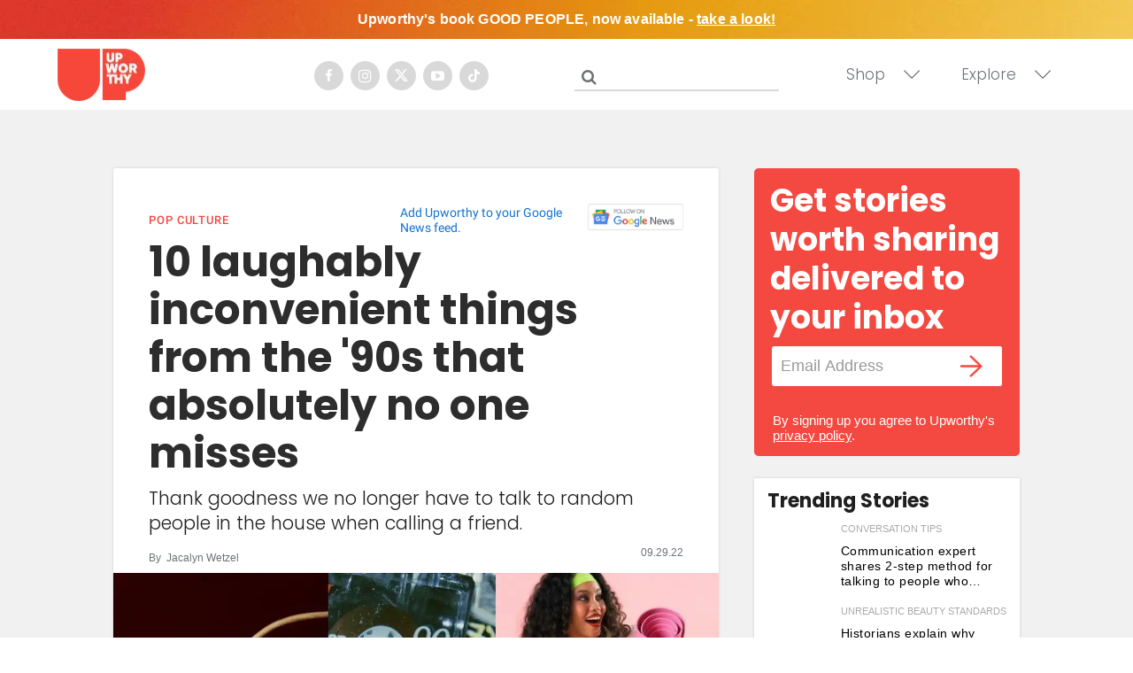

--- FILE ---
content_type: text/html
request_url: https://giphy.com/embed/5HlnMMMdx3zwvuIIIf
body_size: 2876
content:

<!DOCTYPE html>
<html>
    <head>
        <meta charset="utf-8" />
        <title>Jamming Davy Jones GIF by The Monkees - Find &amp; Share on GIPHY</title>
        
            <link rel="canonical" href="https://giphy.com/gifs/themonkees-music-band-jamming-5HlnMMMdx3zwvuIIIf" />
        
        <meta name="description" content="Discover &amp; share this The Monkees GIF with everyone you know. GIPHY is how you search, share, discover, and create GIFs." />
        <meta name="author" content="GIPHY" />
        <meta name="keywords" content="Animated GIFs, GIFs, Giphy" />
        <meta name="alexaVerifyID" content="HMyPJIK-pLEheM5ACWFf6xvnA2U" />
        <meta name="viewport" content="width=device-width, initial-scale=1" />
        <meta name="robots" content="noindex, noimageindex, noai, noimageai" />
        <meta property="og:url" content="https://media0.giphy.com/media/v1.Y2lkPWRkYTI0ZDUwczZycnBvZW83MTNsNHJsYmMyNHhqMXZ4eW92YzhqazdxNG1xMWhyOCZlcD12MV9pbnRlcm5hbF9naWZfYnlfaWQmY3Q9Zw/5HlnMMMdx3zwvuIIIf/giphy.gif" />
        <meta property="og:title" content="Jamming Davy Jones GIF by The Monkees - Find &amp; Share on GIPHY" />
        <meta property="og:description" content="Discover &amp; share this The Monkees GIF with everyone you know. GIPHY is how you search, share, discover, and create GIFs." />
        <meta property="og:type" content="video.other" />
        <meta property="og:image" content="https://media0.giphy.com/media/v1.Y2lkPWRkYTI0ZDUwczZycnBvZW83MTNsNHJsYmMyNHhqMXZ4eW92YzhqazdxNG1xMWhyOCZlcD12MV9pbnRlcm5hbF9naWZfYnlfaWQmY3Q9Zw/5HlnMMMdx3zwvuIIIf/200.gif" />
        <meta property="og:site_name" content="GIPHY" />
        <meta property="fb:app_id" content="406655189415060" />
        <meta name="twitter:card" value="player" />
        <meta name="twitter:title" value="Jamming Davy Jones GIF by The Monkees - Find &amp; Share on GIPHY" />
        <meta name="twitter:description" value="Discover &amp; share this The Monkees GIF with everyone you know. GIPHY is how you search, share, discover, and create GIFs." />
        <meta name="twitter:image" value="https://media0.giphy.com/media/v1.Y2lkPWRkYTI0ZDUwczZycnBvZW83MTNsNHJsYmMyNHhqMXZ4eW92YzhqazdxNG1xMWhyOCZlcD12MV9pbnRlcm5hbF9naWZfYnlfaWQmY3Q9Zw/5HlnMMMdx3zwvuIIIf/giphy_s.gif" />
        <meta name="twitter:site" value="@giphy" />
        <style type="text/css">
            html,
            body {
                height: 100%;
            }

            body {
                margin: 0;
                padding: 0;
            }

            .embed {
                background: no-repeat url('https://media0.giphy.com/media/v1.Y2lkPWRkYTI0ZDUwczZycnBvZW83MTNsNHJsYmMyNHhqMXZ4eW92YzhqazdxNG1xMWhyOCZlcD12MV9pbnRlcm5hbF9naWZfYnlfaWQmY3Q9Zw/5HlnMMMdx3zwvuIIIf/200w_s.gif') center center;
                background-size: contain;
                height: 100%;
                width: 100%;
            }
        </style>
    </head>
    <!-- Google Tag Manager -->
    <script>
        ;(function (w, d, s, l, i) {
            w[l] = w[l] || []
            w[l].push({ 'gtm.start': new Date().getTime(), event: 'gtm.js' })
            var f = d.getElementsByTagName(s)[0],
                j = d.createElement(s),
                dl = l != 'dataLayer' ? '&l=' + l : ''
            j.async = true
            j.src = 'https://www.googletagmanager.com/gtm.js?id=' + i + dl
            f.parentNode.insertBefore(j, f)
        })(window, document, 'script', 'dataLayer', 'GTM-WJSSCWX')
    </script>
    <!-- End Google Tag Manager -->

    <script async src="https://www.googletagmanager.com/gtag/js?id=G-VNYPEBL4PG"></script>

    <body>
        <!-- Google Tag Manager (noscript) -->
        <noscript
            ><iframe
                src="https://www.googletagmanager.com/ns.html?id=GTM-WJSSCWX"
                height="0"
                width="0"
                style="display: none; visibility: hidden"
            ></iframe
        ></noscript>
        <!-- End Google Tag Manager (noscript) -->

        <div class="embed"></div>
        <script>
            window.GIPHY_FE_EMBED_KEY = 'eDs1NYmCVgdHvI1x0nitWd5ClhDWMpRE'
            window.GIPHY_API_URL = 'https://api.giphy.com/v1/'
            window.GIPHY_PINGBACK_URL = 'https://pingback.giphy.com'
        </script>
        <script src="/static/dist/runtime.a9eab25a.bundle.js"></script> <script src="/static/dist/gifEmbed.80980e8d.bundle.js"></script>
        <script>
            var Giphy = Giphy || {};
            if (Giphy.renderGifEmbed) {
                Giphy.renderGifEmbed(document.querySelector('.embed'), {
                    gif: {"id": "5HlnMMMdx3zwvuIIIf", "title": "Jamming Davy Jones GIF by The Monkees", "images": {"looping": {"width": 480, "height": 356, "mp4": "https://media0.giphy.com/media/v1.Y2lkPWRkYTI0ZDUwczZycnBvZW83MTNsNHJsYmMyNHhqMXZ4eW92YzhqazdxNG1xMWhyOCZlcD12MV9pbnRlcm5hbF9naWZfYnlfaWQmY3Q9Zw/5HlnMMMdx3zwvuIIIf/giphy-loop.mp4", "mp4_size": 1654159}, "source": {"url": "https://media0.giphy.com/media/v1.Y2lkPWRkYTI0ZDUwczZycnBvZW83MTNsNHJsYmMyNHhqMXZ4eW92YzhqazdxNG1xMWhyOCZlcD12MV9pbnRlcm5hbF9naWZfYnlfaWQmY3Q9Zw/5HlnMMMdx3zwvuIIIf/source.mov", "width": 486, "height": 360, "size": 402712}, "downsized": {"url": "https://media0.giphy.com/media/v1.Y2lkPWRkYTI0ZDUwczZycnBvZW83MTNsNHJsYmMyNHhqMXZ4eW92YzhqazdxNG1xMWhyOCZlcD12MV9pbnRlcm5hbF9naWZfYnlfaWQmY3Q9Zw/5HlnMMMdx3zwvuIIIf/giphy-downsized.gif", "width": 384, "height": 284, "size": 1716497}, "downsized_large": {"url": "https://media0.giphy.com/media/v1.Y2lkPWRkYTI0ZDUwczZycnBvZW83MTNsNHJsYmMyNHhqMXZ4eW92YzhqazdxNG1xMWhyOCZlcD12MV9pbnRlcm5hbF9naWZfYnlfaWQmY3Q9Zw/5HlnMMMdx3zwvuIIIf/giphy.gif", "width": 480, "height": 356, "size": 3856963}, "downsized_medium": {"url": "https://media0.giphy.com/media/v1.Y2lkPWRkYTI0ZDUwczZycnBvZW83MTNsNHJsYmMyNHhqMXZ4eW92YzhqazdxNG1xMWhyOCZlcD12MV9pbnRlcm5hbF9naWZfYnlfaWQmY3Q9Zw/5HlnMMMdx3zwvuIIIf/giphy.gif", "width": 480, "height": 356, "size": 3856963}, "downsized_small": {"width": 399, "height": 296, "mp4": "https://media0.giphy.com/media/v1.Y2lkPWRkYTI0ZDUwczZycnBvZW83MTNsNHJsYmMyNHhqMXZ4eW92YzhqazdxNG1xMWhyOCZlcD12MV9pbnRlcm5hbF9naWZfYnlfaWQmY3Q9Zw/5HlnMMMdx3zwvuIIIf/giphy-downsized-small.mp4", "mp4_size": 183633}, "downsized_still": {"url": "https://media0.giphy.com/media/v1.Y2lkPWRkYTI0ZDUwczZycnBvZW83MTNsNHJsYmMyNHhqMXZ4eW92YzhqazdxNG1xMWhyOCZlcD12MV9pbnRlcm5hbF9naWZfYnlfaWQmY3Q9Zw/5HlnMMMdx3zwvuIIIf/giphy-downsized_s.gif", "width": 384, "height": 284, "size": 31001}, "fixed_height": {"url": "https://media0.giphy.com/media/v1.Y2lkPWRkYTI0ZDUwczZycnBvZW83MTNsNHJsYmMyNHhqMXZ4eW92YzhqazdxNG1xMWhyOCZlcD12MV9pbnRlcm5hbF9naWZfYnlfaWQmY3Q9Zw/5HlnMMMdx3zwvuIIIf/200.gif", "width": 270, "height": 200, "size": 1099019, "mp4": "https://media0.giphy.com/media/v1.Y2lkPWRkYTI0ZDUwczZycnBvZW83MTNsNHJsYmMyNHhqMXZ4eW92YzhqazdxNG1xMWhyOCZlcD12MV9pbnRlcm5hbF9naWZfYnlfaWQmY3Q9Zw/5HlnMMMdx3zwvuIIIf/200.mp4", "mp4_size": 220936, "webp": "https://media0.giphy.com/media/v1.Y2lkPWRkYTI0ZDUwczZycnBvZW83MTNsNHJsYmMyNHhqMXZ4eW92YzhqazdxNG1xMWhyOCZlcD12MV9pbnRlcm5hbF9naWZfYnlfaWQmY3Q9Zw/5HlnMMMdx3zwvuIIIf/200.webp", "webp_size": 428690}, "fixed_height_downsampled": {"url": "https://media0.giphy.com/media/v1.Y2lkPWRkYTI0ZDUwczZycnBvZW83MTNsNHJsYmMyNHhqMXZ4eW92YzhqazdxNG1xMWhyOCZlcD12MV9pbnRlcm5hbF9naWZfYnlfaWQmY3Q9Zw/5HlnMMMdx3zwvuIIIf/200_d.gif", "width": 270, "height": 200, "size": 123725, "webp": "https://media0.giphy.com/media/v1.Y2lkPWRkYTI0ZDUwczZycnBvZW83MTNsNHJsYmMyNHhqMXZ4eW92YzhqazdxNG1xMWhyOCZlcD12MV9pbnRlcm5hbF9naWZfYnlfaWQmY3Q9Zw/5HlnMMMdx3zwvuIIIf/200_d.webp", "webp_size": 62974}, "fixed_height_small": {"url": "https://media0.giphy.com/media/v1.Y2lkPWRkYTI0ZDUwczZycnBvZW83MTNsNHJsYmMyNHhqMXZ4eW92YzhqazdxNG1xMWhyOCZlcD12MV9pbnRlcm5hbF9naWZfYnlfaWQmY3Q9Zw/5HlnMMMdx3zwvuIIIf/100.gif", "width": 135, "height": 100, "size": 371299, "mp4": "https://media0.giphy.com/media/v1.Y2lkPWRkYTI0ZDUwczZycnBvZW83MTNsNHJsYmMyNHhqMXZ4eW92YzhqazdxNG1xMWhyOCZlcD12MV9pbnRlcm5hbF9naWZfYnlfaWQmY3Q9Zw/5HlnMMMdx3zwvuIIIf/100.mp4", "mp4_size": 87910, "webp": "https://media0.giphy.com/media/v1.Y2lkPWRkYTI0ZDUwczZycnBvZW83MTNsNHJsYmMyNHhqMXZ4eW92YzhqazdxNG1xMWhyOCZlcD12MV9pbnRlcm5hbF9naWZfYnlfaWQmY3Q9Zw/5HlnMMMdx3zwvuIIIf/100.webp", "webp_size": 185640}, "fixed_height_small_still": {"url": "https://media0.giphy.com/media/v1.Y2lkPWRkYTI0ZDUwczZycnBvZW83MTNsNHJsYmMyNHhqMXZ4eW92YzhqazdxNG1xMWhyOCZlcD12MV9pbnRlcm5hbF9naWZfYnlfaWQmY3Q9Zw/5HlnMMMdx3zwvuIIIf/100_s.gif", "width": 135, "height": 100, "size": 7302}, "fixed_height_still": {"url": "https://media0.giphy.com/media/v1.Y2lkPWRkYTI0ZDUwczZycnBvZW83MTNsNHJsYmMyNHhqMXZ4eW92YzhqazdxNG1xMWhyOCZlcD12MV9pbnRlcm5hbF9naWZfYnlfaWQmY3Q9Zw/5HlnMMMdx3zwvuIIIf/200_s.gif", "width": 270, "height": 200, "size": 18731}, "fixed_width": {"url": "https://media0.giphy.com/media/v1.Y2lkPWRkYTI0ZDUwczZycnBvZW83MTNsNHJsYmMyNHhqMXZ4eW92YzhqazdxNG1xMWhyOCZlcD12MV9pbnRlcm5hbF9naWZfYnlfaWQmY3Q9Zw/5HlnMMMdx3zwvuIIIf/200w.gif", "width": 200, "height": 148, "size": 695320, "mp4": "https://media0.giphy.com/media/v1.Y2lkPWRkYTI0ZDUwczZycnBvZW83MTNsNHJsYmMyNHhqMXZ4eW92YzhqazdxNG1xMWhyOCZlcD12MV9pbnRlcm5hbF9naWZfYnlfaWQmY3Q9Zw/5HlnMMMdx3zwvuIIIf/200w.mp4", "mp4_size": 150418, "webp": "https://media0.giphy.com/media/v1.Y2lkPWRkYTI0ZDUwczZycnBvZW83MTNsNHJsYmMyNHhqMXZ4eW92YzhqazdxNG1xMWhyOCZlcD12MV9pbnRlcm5hbF9naWZfYnlfaWQmY3Q9Zw/5HlnMMMdx3zwvuIIIf/200w.webp", "webp_size": 306360}, "fixed_width_downsampled": {"url": "https://media0.giphy.com/media/v1.Y2lkPWRkYTI0ZDUwczZycnBvZW83MTNsNHJsYmMyNHhqMXZ4eW92YzhqazdxNG1xMWhyOCZlcD12MV9pbnRlcm5hbF9naWZfYnlfaWQmY3Q9Zw/5HlnMMMdx3zwvuIIIf/200w_d.gif", "width": 200, "height": 148, "size": 75610, "webp": "https://media0.giphy.com/media/v1.Y2lkPWRkYTI0ZDUwczZycnBvZW83MTNsNHJsYmMyNHhqMXZ4eW92YzhqazdxNG1xMWhyOCZlcD12MV9pbnRlcm5hbF9naWZfYnlfaWQmY3Q9Zw/5HlnMMMdx3zwvuIIIf/200w_d.webp", "webp_size": 42088}, "fixed_width_small": {"url": "https://media0.giphy.com/media/v1.Y2lkPWRkYTI0ZDUwczZycnBvZW83MTNsNHJsYmMyNHhqMXZ4eW92YzhqazdxNG1xMWhyOCZlcD12MV9pbnRlcm5hbF9naWZfYnlfaWQmY3Q9Zw/5HlnMMMdx3zwvuIIIf/100w.gif", "width": 100, "height": 74, "size": 230441, "mp4": "https://media0.giphy.com/media/v1.Y2lkPWRkYTI0ZDUwczZycnBvZW83MTNsNHJsYmMyNHhqMXZ4eW92YzhqazdxNG1xMWhyOCZlcD12MV9pbnRlcm5hbF9naWZfYnlfaWQmY3Q9Zw/5HlnMMMdx3zwvuIIIf/100w.mp4", "mp4_size": 49565, "webp": "https://media0.giphy.com/media/v1.Y2lkPWRkYTI0ZDUwczZycnBvZW83MTNsNHJsYmMyNHhqMXZ4eW92YzhqazdxNG1xMWhyOCZlcD12MV9pbnRlcm5hbF9naWZfYnlfaWQmY3Q9Zw/5HlnMMMdx3zwvuIIIf/100w.webp", "webp_size": 127282}, "fixed_width_small_still": {"url": "https://media0.giphy.com/media/v1.Y2lkPWRkYTI0ZDUwczZycnBvZW83MTNsNHJsYmMyNHhqMXZ4eW92YzhqazdxNG1xMWhyOCZlcD12MV9pbnRlcm5hbF9naWZfYnlfaWQmY3Q9Zw/5HlnMMMdx3zwvuIIIf/100w_s.gif", "width": 100, "height": 74, "size": 4664}, "fixed_width_still": {"url": "https://media0.giphy.com/media/v1.Y2lkPWRkYTI0ZDUwczZycnBvZW83MTNsNHJsYmMyNHhqMXZ4eW92YzhqazdxNG1xMWhyOCZlcD12MV9pbnRlcm5hbF9naWZfYnlfaWQmY3Q9Zw/5HlnMMMdx3zwvuIIIf/200w_s.gif", "width": 200, "height": 148, "size": 12419}, "original": {"url": "https://media0.giphy.com/media/v1.Y2lkPWRkYTI0ZDUwczZycnBvZW83MTNsNHJsYmMyNHhqMXZ4eW92YzhqazdxNG1xMWhyOCZlcD12MV9pbnRlcm5hbF9naWZfYnlfaWQmY3Q9Zw/5HlnMMMdx3zwvuIIIf/giphy.gif", "width": 480, "height": 356, "size": 3856963, "frames": 61, "hash": "ab16efd900ad3b2ed6c4e5bad2d7123a", "mp4": "https://media0.giphy.com/media/v1.Y2lkPWRkYTI0ZDUwczZycnBvZW83MTNsNHJsYmMyNHhqMXZ4eW92YzhqazdxNG1xMWhyOCZlcD12MV9pbnRlcm5hbF9naWZfYnlfaWQmY3Q9Zw/5HlnMMMdx3zwvuIIIf/giphy.mp4", "mp4_size": 484941, "webp": "https://media0.giphy.com/media/v1.Y2lkPWRkYTI0ZDUwczZycnBvZW83MTNsNHJsYmMyNHhqMXZ4eW92YzhqazdxNG1xMWhyOCZlcD12MV9pbnRlcm5hbF9naWZfYnlfaWQmY3Q9Zw/5HlnMMMdx3zwvuIIIf/giphy.webp", "webp_size": 795540}, "original_mp4": {"width": 480, "height": 356, "mp4": "https://media0.giphy.com/media/v1.Y2lkPWRkYTI0ZDUwczZycnBvZW83MTNsNHJsYmMyNHhqMXZ4eW92YzhqazdxNG1xMWhyOCZlcD12MV9pbnRlcm5hbF9naWZfYnlfaWQmY3Q9Zw/5HlnMMMdx3zwvuIIIf/giphy.mp4", "mp4_size": 484941}, "original_still": {"url": "https://media0.giphy.com/media/v1.Y2lkPWRkYTI0ZDUwczZycnBvZW83MTNsNHJsYmMyNHhqMXZ4eW92YzhqazdxNG1xMWhyOCZlcD12MV9pbnRlcm5hbF9naWZfYnlfaWQmY3Q9Zw/5HlnMMMdx3zwvuIIIf/giphy_s.gif", "width": 480, "height": 356, "size": 66028}, "preview": {"width": 310, "height": 230, "mp4": "https://media0.giphy.com/media/v1.Y2lkPWRkYTI0ZDUwczZycnBvZW83MTNsNHJsYmMyNHhqMXZ4eW92YzhqazdxNG1xMWhyOCZlcD12MV9pbnRlcm5hbF9naWZfYnlfaWQmY3Q9Zw/5HlnMMMdx3zwvuIIIf/giphy-preview.mp4", "mp4_size": 37009}, "preview_gif": {"url": "https://media0.giphy.com/media/v1.Y2lkPWRkYTI0ZDUwczZycnBvZW83MTNsNHJsYmMyNHhqMXZ4eW92YzhqazdxNG1xMWhyOCZlcD12MV9pbnRlcm5hbF9naWZfYnlfaWQmY3Q9Zw/5HlnMMMdx3zwvuIIIf/giphy-preview.gif", "width": 89, "height": 66, "size": 46414}, "preview_webp": {"url": "https://media0.giphy.com/media/v1.Y2lkPWRkYTI0ZDUwczZycnBvZW83MTNsNHJsYmMyNHhqMXZ4eW92YzhqazdxNG1xMWhyOCZlcD12MV9pbnRlcm5hbF9naWZfYnlfaWQmY3Q9Zw/5HlnMMMdx3zwvuIIIf/giphy-preview.webp", "width": 194, "height": 144, "size": 45834}}, "is_video": false, "tags": [], "cta": {"text": "", "link": ""}, "featured_tags": [], "embed_url": "https://giphy.com/embed/5HlnMMMdx3zwvuIIIf", "relative_url": "/gifs/themonkees-music-band-jamming-5HlnMMMdx3zwvuIIIf", "type": "gif", "index_id": 104142501, "slug": "themonkees-music-band-jamming-5HlnMMMdx3zwvuIIIf", "url": "https://giphy.com/gifs/themonkees-music-band-jamming-5HlnMMMdx3zwvuIIIf", "short_url": null, "bitly_url": null, "username": "themonkees", "rating": "g", "source_image_url": null, "source_post_url": "https://www.youtube.com/watch?v=xvqeSJlgaNk", "source_content_url": null, "source_tld": "www.youtube.com", "source_domain": null, "source_caption": "", "source_body": null, "has_attribution": false, "is_hidden": false, "is_removed": false, "is_community": false, "is_anonymous": false, "is_featured": false, "is_realtime": false, "is_indexable": null, "is_sticker": false, "is_preserve_size": null, "is_trending": false, "gps_no_trend": false, "create_datetime": null, "update_datetime": null, "trending_datetime": null, "external_media": {"provider_name": "youtube", "provider_type": "video", "asset_uid": "xvqeSJlgaNk", "start": 0.0, "end": -1.0}, "import_type": null, "user": {"id": 27903886, "username": "themonkees", "avatar_url": "https://media.giphy.com/avatars/themonkees/AQm3oC0mVP4x.jpg", "display_name": "The Monkees", "user_type": "partner", "twitter": "@themonkees", "is_public": true, "is_verified": true, "is_freelance": false, "is_community": false, "is_upgraded": true, "is_partner_or_artist": true, "suppress_chrome": false, "website_url": "https://www.monkees.com", "twitter_url": "https://twitter.com/themonkees", "facebook_url": "https://www.facebook.com/TheMonkees", "instagram_url": "https://instagram.com/themonkees", "tumblr_url": "", "tiktok_url": "", "youtube_url": "https://www.youtube.com/channel/UCv1oY0OLtsEySHeP1TkYNqA", "attribution_display_name": "The Monkees", "disable_freelance_popup": false, "name": "The Monkees", "about_bio": "", "description": "", "profile_url": "https://giphy.com/themonkees"}, "alt_text": ""},
                    autoPlay: "",
                    hideVideo: false,
                    isTwitter: false,
                    trackingQueryString: 'utm_source=iframe&utm_medium=embed&utm_campaign=Embeds&utm_term=https://www.upworthy.com/10-laughably-inconvenient-things-from-the-90s-that-absolutely-no-one-misses?rebelltitem=10'
                })
            }
        </script>
    </body>
</html>


--- FILE ---
content_type: text/plain; charset=utf-8
request_url: https://ads.adthrive.com/http-api/cv2
body_size: 3024
content:
{"om":["0p298ycs8g7","0pycs8g7","0sm4lr19","1","10011/5c318b44790eeb5c8b638875dd699ce4","1028_8728253","1028_8739738","10310289136970_462792978","10310289136970_579600013","10339426-5836008-0","11142692","11509227","11896988","12010080","12010088","12168663","12169133","12171239","12176509","124843_10","124844_23","124848_8","1453468","17x0742b","1891/84814","1bcw8xu7","1ftzvfyu","1ktgrre1","1szmtd70","201500257","202d4qe7","2132:45970140","2132:46039087","2249:553781814","2249:650628539","2249:650628575","2249:650628582","2249:650650503","2249:700873313","2307:0pycs8g7","2307:1szmtd70","2307:3d4r29fd","2307:5vb39qim","2307:63barbg1","2307:6mrds7pc","2307:7xb3th35","2307:87gc0tji","2307:8hi0spuk","2307:8orkh93v","2307:9krcxphu","2307:a7wye4jw","2307:ahnxpq60","2307:echvksei","2307:f3tdw9f3","2307:fjp0ceax","2307:fqeh4hao","2307:g749lgab","2307:hfqgqvcv","2307:k0csqwfi","2307:lshbpt6z","2307:o2s05iig","2307:plth4l1a","2307:r6vl3f1t","2307:revf1erj","2307:tdv4kmro","2307:u4atmpu4","2307:z2zvrgyz","2307:zbtz7ea1","2307:zjn6yvkc","2307:zw6jpag6","23266973","2409_25495_176_CR52092921","2409_25495_176_CR52092923","2409_25495_176_CR52092954","2409_25495_176_CR52092956","2409_25495_176_CR52092957","2409_25495_176_CR52092959","2409_25495_176_CR52150651","2409_25495_176_CR52178316","2409_25495_176_CR52178317","2409_25495_176_CR52186411","2409_25495_176_CR52188001","2409_25495_176_CR52236272","2409_25495_176_CR52238180","24598434","24655280","248492122","25_13mvd7kb","25_op9gtamy","25_ti0s3bz3","25_yi6qlg3p","262811","2662_200562_8172720","2662_200562_8182931","2662_200562_8182933","2676:86434664","2676:86739704","2760:176_CR52092921","2760:176_CR52092959","28925636","28933536","29402249","29414696","306_24696332","308_125204_13","31809564","3335_25247_700109389","33637455","34182009","34552895","3490:CR52092921","3490:CR52223939","3646_185414_T26335189","3658_136236_x7xpgcfc","3658_150236_gtdy3hrw","3658_15078_87gc0tji","3658_15078_fqeh4hao","3658_15078_revf1erj","3658_15106_u4atmpu4","3658_155735_0pycs8g7","3658_203382_f3tdw9f3","3658_203382_z2zvrgyz","3745kao5","381513943572","3822:24417995","3LMBEkP-wis","3v2n6fcp","409_216366","409_216386","409_216416","409_225988","409_227224","409_230738","44023623","458901553568","462792978","47869802","485027845327","4etfwvf1","4fk9nxse","4n9mre1i","50923117","51372410","51372434","52032031","53v6aquw","54779847","54779856","54779873","5504:203884","5510:ahnxpq60","5510:r6vl3f1t","5510:u4atmpu4","553781814","55726194","55763524","557_409_220139","557_409_220169","557_409_220334","557_409_220343","557_409_220344","557_409_220356","557_409_220358","557_409_220366","557_409_220368","557_409_223589","557_409_225978","557_409_225980","557_409_228055","557_409_228115","558_93_s4s41bit","56071098","56183659","564549740","56632486","5670:8172728","5670:8172741","593674671","5989_91771_705980550","5989_91771_705983946","5vb39qim","60157548","60157556","60638194","61043328","6126589193","61444664","61460044","618576351","618653722","618876699","618980679","61900406","619089559","61916211","61916223","61916225","61916229","61945704","6226505239","6226527043","6226543513","6250_66552_1112888883","627309159","627506665","628086965","628153053","628223277","628444259","628444433","628622163","628622178","628622241","628622244","628622247","628622250","628683371","628687043","628687157","628687460","628687463","628841673","629007394","629171202","62978887","630928655","63barbg1","63t6qg56","676419068","680597458938","680_99480_700109379","680_99480_700109389","680_99480_700109391","680_99480_700109393","688273626","6mrds7pc","6pamm6b8","700109389","702397981","702423494","704889081","704899852","705115233","705115442","705115523","705116521","705415296","706276991","706320080","70_86082794","70_86128407","7255_121665_axon-131","7354_138543_82286742","76mreekc","7cmeqmw8","7e00c700-4f6a-46cf-a773-95fe28d15e3f","7qevw67b","7sf7w6kh","7xb3th35","7yz8chnz","8064018","85393222","85704562","85987385","86083186","86861999","86925937","86991452","8b5u826e","8orkh93v","9057/0328842c8f1d017570ede5c97267f40d","9057/211d1f0fa71d1a58cabee51f2180e38f","965gfa0s","99q18eux","9krcxphu","Fi4k6hGhFV8","a1vt6lsg","ad6783io","af9kspoi","am5rpdwy","ascierwp","ay2adghj","bu0fzuks","c1hsjx06","cqant14y","cr-2azmi2ttu9vd","cr-2azmi2ttubwe","cr-aaw20e2pubwj","cv0h9mrv","cymho2zs","dsugp5th","duovgl0f","edd8f85b-64a4-4572-bbfa-db379d6cb6a4","ey8vsnzk","f3tdw9f3","f6ik4wlr","g4kw4fir","hfqgqvcv","hswgcqif","hu52wf5i","hwr63jqc","hya8dpaz","i2aglcoy","i90isgt0","jsy1a3jk","k0csqwfi","kk5768bd","kydf2d2s","kz8629zd","l2s786m6","l45j4icj","ll77hviy","lshbpt6z","lxlnailk","m6zv2ij3","mne39gsk","n3egwnq7","n8w0plts","nnkhm999","nx53afwv","o5xj653n","ocwq7ydo","of8dd9pr","ooo6jtia","p0odjzyt","pap9q3pw","pi9dvb89","piwneqqj","pkydekxi","pl298th4l1a","plth4l1a","quk7w53j","revf1erj","rnvjtx7r","s4s41bit","sbkk6qvv","t2uhnbes","t7d69r6a","ti0s3bz3","ttjmhjja","u4atmpu4","uf7vbcrs","uivzqpih","ujl9wsn7","ujqkqtnh","vdcb5d4i","wih2rdv3","xjtl1v34","xldvfdsg","xncaqh7c","xnfnfr4x","y141rtv6","z2zvrgyz","zaiy3lqy","zep75yl2","zfexqyi5","ziox91q0","zmciaqa3","zvdz58bk","zw6jpag6","7979132","7979135"],"pmp":[],"adomains":["123notices.com","1md.org","about.bugmd.com","acelauncher.com","adameve.com","akusoli.com","allyspin.com","askanexpertonline.com","atomapplications.com","bassbet.com","betsson.gr","biz-zone.co","bizreach.jp","braverx.com","bubbleroom.se","bugmd.com","buydrcleanspray.com","byrna.com","capitaloneshopping.com","clarifion.com","combatironapparel.com","controlcase.com","convertwithwave.com","cotosen.com","countingmypennies.com","cratedb.com","croisieurope.be","cs.money","dallasnews.com","definition.org","derila-ergo.com","dhgate.com","dhs.gov","displate.com","easyprint.app","easyrecipefinder.co","fabpop.net","familynow.club","fla-keys.com","folkaly.com","g123.jp","gameswaka.com","getbugmd.com","getconsumerchoice.com","getcubbie.com","gowavebrowser.co","gowdr.com","gransino.com","grosvenorcasinos.com","guard.io","hero-wars.com","holts.com","instantbuzz.net","itsmanual.com","jackpotcitycasino.com","justanswer.com","justanswer.es","la-date.com","lightinthebox.com","liverrenew.com","local.com","lovehoney.com","lulutox.com","lymphsystemsupport.com","manualsdirectory.org","meccabingo.com","medimops.de","mensdrivingforce.com","millioner.com","miniretornaveis.com","mobiplus.me","myiq.com","national-lottery.co.uk","naturalhealthreports.net","nbliver360.com","nikke-global.com","nordicspirit.co.uk","nuubu.com","onlinemanualspdf.co","original-play.com","outliermodel.com","paperela.com","paradisestays.site","parasiterelief.com","peta.org","photoshelter.com","plannedparenthood.org","playvod-za.com","printeasilyapp.com","printwithwave.com","profitor.com","quicklearnx.com","quickrecipehub.com","rakuten-sec.co.jp","rangeusa.com","refinancegold.com","robocat.com","royalcaribbean.com","saba.com.mx","shift.com","simple.life","spinbara.com","systeme.io","taboola.com","tackenberg.de","temu.com","tenfactorialrocks.com","theoceanac.com","topaipick.com","totaladblock.com","usconcealedcarry.com","vagisil.com","vegashero.com","vegogarden.com","veryfast.io","viewmanuals.com","viewrecipe.net","votervoice.net","vuse.com","wavebrowser.co","wavebrowserpro.com","weareplannedparenthood.org","xiaflex.com","yourchamilia.com"]}